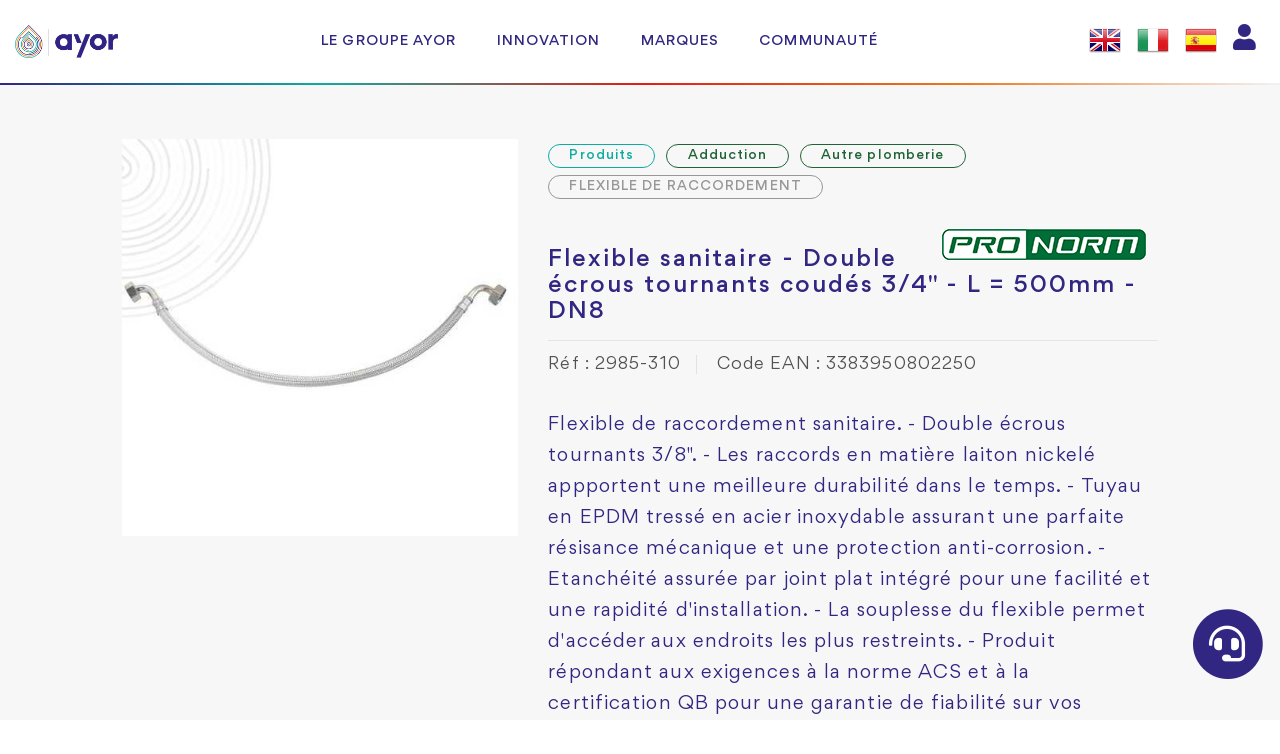

--- FILE ---
content_type: text/html; charset=UTF-8
request_url: https://www.ayor.fr/adduction/autre-plomberie/flexible-de-raccordement/flexible-sanitaire-double-ecrous-tournants-coudes-3-4-l-500mm-dn8-15767.html
body_size: 5241
content:
<!doctype html>
<html lang="fr">
    <head>
        <!-- Required meta tags -->
        <meta charset="utf-8">
        <meta name="viewport" content="width=device-width, initial-scale=1, shrink-to-fit=no">
        <meta name="google-site-verification" content="YV8U66a9q3ZtBSBw77i-wjfRNdwU_Q09xraDrNlOg0o" />
        <meta http-equiv="content-language" content="fr" />
        <script type="application/ld+json">
            {
            "@context": "https://schema.org",
            "@type": "Organization",
            "address": {
            "@type": "PostalAddress",
            "addressLocality": " Paris, France",
            "postalCode": "F-75008",
            "streetAddress": "11 rue de Téhéran"
            },
            "email": "contact@ayor.fr",
            "name": "Groupe AYOR",
            "telephone": "+33553026970"
            }
        </script>
        
                            <!-- Google Tag Manager -->
            <script>(function (w, d, s, l, i) {
                    w[l] = w[l] || [];
                    w[l].push({'gtm.start':
                                new Date().getTime(), event: 'gtm.js'});
                    var f = d.getElementsByTagName(s)[0],
                            j = d.createElement(s), dl = l != 'dataLayer' ? '&l=' + l : '';
                    j.async = true;
                    j.src =
                            'https://www.googletagmanager.com/gtm.js?id=' + i + dl;
                    f.parentNode.insertBefore(j, f);
                })(window, document, 'script', 'dataLayer', 'GTM-M6DWJHW');</script>
            <!-- End Google Tag Manager -->
                <link rel="icon" type="image/png" href="/img/favicon.png" />
                    <link rel="canonical" href="https://www.ayor.fr/adduction/autre-plomberie/flexible-de-raccordement/flexible-sanitaire-double-ecrous-tournants-coudes-3-4-l-500mm-dn8-15767.html" />
                <link rel="stylesheet" href="https://use.fontawesome.com/releases/v5.1.0/css/all.css" integrity="sha384-lKuwvrZot6UHsBSfcMvOkWwlCMgc0TaWr+30HWe3a4ltaBwTZhyTEggF5tJv8tbt" crossorigin="anonymous">
        <link href="https://cdnjs.cloudflare.com/ajax/libs/select2/4.0.6-rc.0/css/select2.min.css" rel="stylesheet" />
        <link rel="stylesheet" href="/build/app.css">
        
                <title>Flexible sanitaire - Double écrous tournants coudés 3/4&quot; - L = 500mm - DN8 - Adduction - ProNorm - Ayor</title>
        <meta name="description" content="Flexible de raccordement sanitaire. - Double écrous tournants 3/8&quot;. - Les raccords en matière laiton nickelé appportent une meilleure durabilité dans le temps."/>    </head>
    <body class="product-show ">
                    <!-- Google Tag Manager (noscript) -->
            <noscript><iframe src="https://www.googletagmanager.com/ns.html?id=GTM-M6DWJHW" height="0" width="0" style="display:none;visibility:hidden"></iframe></noscript>
            <!-- End Google Tag Manager (noscript) -->
                


        <header class="fixed-top">
    <div class="container-fluid">
        <div class="row">
            <div class="col-md-12">
                <nav class="navbar navbar-light navbar-expand-lg">
                    <button class="navbar-toggler" type="button" data-toggle="collapse" data-target="#navbar-content" aria-controls="navbar-content" aria-expanded="false" aria-label="Toggle navigation">
                        <span class="navbar-toggler-icon"></span>
                    </button>
                    <a class="nav-link nav-search d-lg-none" href=""><i class="fas fa-search"></i></a>
                    <div class="collapse navbar-collapse" id="navbar-content">
                        <ul class="navbar-nav">
                            <li class="nav-item">
                                <a class="navbar-brand" href="/"><img class="img-fluid header-logo" src="/img/logo-ayor.png" alt="AYOR"></a>
                            </li>
                        </ul>
                        <ul class="navbar-nav navbar-nav-menu justify-content-center">
                            <li class="nav-item">
                                <a class="nav-link" href="/le-groupe-ayor.html">Le groupe AYOR</a>
                            </li>
                            <li class="nav-item">
                                <a class="nav-link" href="/innovation.html">Innovation</a>
                            </li>
                                                        <li class="nav-item">
                                <a class="nav-link" href="/actualite/vos-besoins-ont-change-nos-marques-evoluent">Marques</a>
                            </li>
                                                        <li class="nav-item">
                                <a class="nav-link" href="/communaute.html">Communauté</a>
                            </li>
                                                                                                                </ul>
                        <ul class="navbar-nav ml-auto navbar-lang">
                                                            <li class="nav-item">
                                    <a class="nav-link" href="/en/"><img src="/img/locale/en.png" alt="English" ></a>
                                </li>
                                <li class="nav-item">
                                    <a class="nav-link" href="/it/"><img src="/img/locale/it.png" alt="Italiano" ></a>
                                </li>
                                <li class="nav-item">
                                    <a class="nav-link" href="/es/"><img src="/img/locale/es.png" alt="Español" ></a>
                                </li>
                                                                                        <li class="nav-item">
                                                                            <a href="/login" class="nav-link" title="Se connecter"><i class="fas fa-user fa-2x"></i></i></a>
                                                                    </li>
                                                    </ul>
                    </div>
                </nav>
                <div class="row product-search" style="display: none;">
                    <div class="col-md-12">
                        <form action="/produits">
                            <div class="typeahead__container">
                                <div class="typeahead__field input-group">
                                    <div class="typeahead__button input-group-prepend">
                                        <button title="Rechercher" class="btn btn-search" type="submit"><i class="typeahead__search-icon fas fa-search"></i></button>
                                    </div>
                                    <input class="js-typeahead form-control" name="q" type="search" autocomplete="off" placeholder="Recherche..." value="">
                                </div>
                            </div>
                            <div class="more-results text-center" style="display: none;">
                                <button class="btn btn-primary" type="submit">Voir + de résultats</button>
                            </div>
                        </form>
                    </div>
                </div>
            </div>
        </div>
    </div>
</header>

            <div class="container-fluid">
        <div class="row bg-light-grey product-main">
            <div class="col-md-4 offset-md-1">
                <div class="zoom-wrapper">
                    <a class="zoom">
                        <img class="img-fluid d-block m-auto" src="/upload/images/products/2985-310/2985-310-thumb.jpg" alt="Flexible sanitaire - Double écrous tournants coudés 3/4&quot; - L = 500mm - DN8" >
                                            </a>
                </div>
            </div>
            <div class="col-md-6">
                <ul class="list-inline family-tree">
                    <li class="list-inline-item">
                        <a href="/produits" class="badge">Produits</a>
                    </li>
                                            <li class="list-inline-item">
                            <a href="/produits/adduction" class="badge" style="color: #1f6336; border-color: #1f6336;">Adduction</a>
                        </li>
                                            <li class="list-inline-item">
                            <a href="/produits/adduction/autre-plomberie" class="badge" style="color: #1f6336; border-color: #1f6336;">Autre plomberie</a>
                        </li>
                                            <li class="list-inline-item">
                            <a href="/produits/adduction/autre-plomberie/flexible-de-raccordement" class="badge" >FLEXIBLE DE RACCORDEMENT</a>
                        </li>
                                    </ul>
                                    <img class="img-fluid brand-img" src="/upload/images/brands/logo-pronorm01.png" alt="ProNorm" >
                                <h1>Flexible sanitaire - Double écrous tournants coudés 3/4" - L = 500mm - DN8</h1>
                <ul class="list-inline product-more">
                                            <li class="list-inline-item">
                            Réf : 2985-310
                        </li>
                                                                <li class="list-inline-item">
                            Code EAN : 3383950802250
                        </li>
                                    </ul>
                <div class="product-content">
                    Flexible de raccordement sanitaire. - Double écrous tournants 3/8". - Les raccords en matière laiton nickelé appportent une meilleure durabilité dans le temps. - Tuyau en EPDM tressé en acier inoxydable assurant une parfaite résisance mécanique et une protection anti-corrosion. - Etanchéité assurée par joint plat intégré pour une facilité et une rapidité d'installation. - La souplesse du flexible permet d'accéder aux endroits les plus restreints. - Produit répondant aux exigences à la norme ACS et à la certification QB pour une garantie de fiabilité sur vos installations sanitaires.  
                </div>
                <div class="product-actions">
                                            <a class="btn btn-document" href="https://www.ayor.fr/upload/medias/Large/Document/Fiches references automatises/FT_auto_PRO/Somatherm_2985-310.pdf" target="_blank"><i class="far fa-copy"></i> Fiche produit & références</a>
                                    </div>
            </div>
        </div>
                <div class="row product-contact">
            <div class="col-md-8 offset-md-2">
                <h2 class="text-center"><small>Intéressé </small> par ce produit ?</h2>
                <div class="card-deck card-deck-contact">
                    <div class="card">
                        <img class="card-img" src="/img/product/photo_contact.jpg" alt="Nous contacter">
                        <div class="card-img-overlay d-flex flex-column justify-content-center align-items-center">
                            <h3 class="card-title text-center"><small>Nous </small>Contacter</h3>
                            <p class="card-text"><a href="/nous-contacter.html" class="btn btn-secondary btn-contact"><i class="far fa-envelope"></i> Contact</a></p>
                        </div>
                    </div>
                    <div class="card">
                        <img class="card-img" src="/img/product/photo_distrib.jpg" alt="Je suis distributeur">
                        <div class="card-img-overlay d-flex flex-column justify-content-center align-items-center">
                            <h3 class="card-title text-center"><small>Je suis </small>Distributeur</h3>
                            <p class="card-text"><a href="/nous-contacter.html" class="btn btn-secondary btn-contact"><i class="fas fa-box"></i> Commander</a></p>
                        </div>
                    </div>
                </div>
            </div>
        </div>
    </div>

    <script type="application/ld+json">
    {
    "@context": "http://schema.org/",
    "@type": "Product",
        "name": "Flexible sanitaire - Double écrous tournants coudés 3/4&quot; - L = 500mm - DN8",
        "image": [
            "https://www.ayor.fr/upload/images/products/2985-310/2985-310-thumb.jpg"
        ],
        "description": "Flexible de raccordement sanitaire. - Double écrous tournants 3/8". - Les raccords en matière laiton nickelé appportent une meilleure durabilité dans le temps. - Tuyau en EPDM tressé en acier inoxydable assurant une parfaite résisance mécanique et une protection anti-corrosion. - Etanchéité assurée par joint plat intégré pour une facilité et une rapidité d'installation. - La souplesse du flexible permet d'accéder aux endroits les plus restreints. - Produit répondant aux exigences à la norme ACS et à la certification QB pour une garantie de fiabilité sur vos installations sanitaires. ",
        "url" : "https://www.ayor.fr/adduction/autre-plomberie/flexible-de-raccordement/flexible-sanitaire-double-ecrous-tournants-coudes-3-4-l-500mm-dn8-15767.html",
        "productID": "sku:2985-310",
        "gtin13": "3383950802250",
        "sku": "2985-310",
        "brand": {
            "@type": "Thing",
            "name": "Somatherm"
        },
    /*"aggregateRating": {
        "@type": "AggregateRating",
        "ratingValue": "5",
        "reviewCount": "1"
    },
    "review": {
        
    },*/
    "offers": {
        "@type": "Offer",
            "priceCurrency": "EUR",
            "price": "0.00",
            "priceValidUntil" : "2027-02-02",
            "url" : "https://www.ayor.fr/adduction/autre-plomberie/flexible-de-raccordement/flexible-sanitaire-double-ecrous-tournants-coudes-3-4-l-500mm-dn8-15767.html",

            "availability": "http://schema.org/InStock",
            "seller": {
                "@type": "Organization",
                "name": "Ayor"
            }
        }
    }
</script>
        <a href="#" class="card-contact-headset" title="Une question ?">
    <span class="fa-stack fa-2x">
        <i class="fas fa-circle fa-stack-2x"></i>
        <i class="fas fa-headset fa-stack-1x"></i>
    </span>
</a>
<div class="card card-contact" style="display: none;">
    <a href="#" class="card-contact-close"><i class="far fa-times-circle"></i></a>
    <div class="card-body card-contact-intro">
        <p class="card-title text-center">Une question ?</p>
        <p class="card-text text-center">Un conseiller est disponible<br> pour vous répondre en direct.</p>
        <ul class="list-unstyled text-center">
            <li><button class="btn btn-card-contact btn-card-contact-phone">Par téléphone</button></li>
            <li><a href="/nous-contacter.html" class="btn btn-card-contact">Par e-mail</a></li>
        </ul>
    </div>
    <div class="card-body card-contact-phone" style="display: none;">
        <p class="card-title text-center">Oui, rappelez-moi !</p>
        <p class="card-text text-center">Du lundi au vendredi, de 07h30 à 17h30 nous vous rappelons !<br>Indiquez votre nom et le N° de téléphone sur lequel vous voulez être rappelé.</p>
        <form name="contact_all_pages" method="post">

<div id="contact_all_pages"><div class="form-group "><label class="required" for="contact_all_pages_type">Je suis</label><select id="contact_all_pages_type" name="contact_all_pages[type]" placeholder="Je suis" class="form-control"><option value="page.contact_all_pages.by_phone.form.iam.values.private">Particulier</option><option value="page.contact_all_pages.by_phone.form.iam.values.installer">Installateur</option><option value="page.contact_all_pages.by_phone.form.iam.values.distributor">Distributeur</option></select></div><div class="form-group "><label for="contact_all_pages_name" class="required">Nom</label><input type="text" id="contact_all_pages_name" name="contact_all_pages[name]" required="required" placeholder="Nom" class="form-control" /></div><div class="form-group "><label for="contact_all_pages_zipcode" class="required">Code Postal</label><input type="tel" id="contact_all_pages_zipcode" name="contact_all_pages[zipcode]" required="required" placeholder="Code Postal" class="form-control" /></div><div class="form-group "><label for="contact_all_pages_phone" class="required">Téléphone</label><input type="tel" id="contact_all_pages_phone" name="contact_all_pages[phone]" required="required" placeholder="Téléphone" class="form-control" /></div><div class="form-group "><label class="required" for="contact_all_pages_callme">Me rappeler</label><select id="contact_all_pages_callme" name="contact_all_pages[callme]" placeholder="Me rappeler" class="form-control"><option value="page.contact_all_pages.by_phone.form.callme.values.soon">Dès que possible</option><option value="page.contact_all_pages.by_phone.form.callme.values.morning1">Entre 07h30 et 10h00</option><option value="page.contact_all_pages.by_phone.form.callme.values.morning2">Entre 10h00 et 12h00</option><option value="page.contact_all_pages.by_phone.form.callme.values.noon">Entre 12h00 et 14h00</option><option value="page.contact_all_pages.by_phone.form.callme.values.afternoon1">Entre 14h00 et 16h00</option><option value="page.contact_all_pages.by_phone.form.callme.values.afternoon2">Entre 16h00 et 17h30</option></select></div><div class="form-group "><label for="contact_all_pages_recaptcha" class="required">Captcha</label><script src="https://www.google.com/recaptcha/api.js?hl=fr" defer async></script><div class="g-recaptcha" data-theme="light" data-size="compact" data-type="image" data-sitekey="6LeQlHIUAAAAAAz239FKxbdAybh12BY39t2ZfcAX"></div><noscript><div style="width: 302px; height: 352px;"><div style="width: 302px; height: 352px; position: relative;"><div style="width: 302px; height: 352px; position: absolute;"><iframe src="https://www.google.com/recaptcha/api/fallback?k=6LeQlHIUAAAAAAz239FKxbdAybh12BY39t2ZfcAX"
                  style="width: 302px; height:352px; border-style: none; overflow: hidden;"
              ></iframe></div><div style="width: 250px; height: 80px; position: absolute; border-style: none; bottom: 21px; left: 25px; margin: 0; padding: 0; right: 25px;"><textarea id="g-recaptcha-response" name="g-recaptcha-response"
                    class="g-recaptcha-response"
                    style="width: 250px; height: 80px; border: 1px solid #c1c1c1; margin: 0; padding: 0; resize: none;"
              ></textarea></div></div></div></noscript></div><input type="hidden" id="contact_all_pages__token" name="contact_all_pages[_token]" value="SOQ3T_zBAcQQTEapYGQgFNnK1Tzw9hXJv2XyR5-VdMQ" /></div>

<div class="text-center">
    <button id="btn-contact" type="submit" class="btn btn-card-contact">Envoyer</button>
</div>

</form>
    </div>
</div>
        <footer>
    <div class="container-fluid">
        <div class="row footer-brands">
            <div class="col-12">
                <div class="row align-items-center justify-content-center" style="padding-top: 30px; padding-bottom: 30px;">
    <div class="col-md-1" style="padding: 30px; text-align: center;">
        <img style="max-width: 75px;" class="img-fluid" src="/img/2026/pronorm-by-ayor_logo.png" alt="Pronorm by Ayor" >
    </div>
    <div class="col-md-1" style="padding: 30px; text-align: center;">
        <img style="max-width: 75px;" class="img-fluid" src="/img/2026/fixo-by-ayor_logo.png" alt="Fixo by Ayor" >
    </div>
    <div class="col-md-1" style="padding: 30px; text-align: center;">
        <img style="max-width: 75px;" class="img-fluid" src="/img/2026/somatherm-by-ayor_logo.png" alt="Somatherm by Ayor" >
    </div>
    <div class="col-md-1" style="padding: 30px; text-align: center;">
        <img style="max-width: 75px;" class="img-fluid" src="/img/2026/somatherm_logo.png" alt="Somatherm" >
    </div>
    <div class="col-md-1" style="padding: 30px; text-align: center;">
        <img style="max-width: 75px;" class="img-fluid" src="/img/2026/merkur-by-ayor_logo.png" alt="Merkur by Ayor" >
    </div>
    <div class="col-md-1" style="padding: 30px; text-align: center;">
        <img style="max-width: 75px;" class="img-fluid" src="/img/2026/rolf-by-ayor_logo.png" alt="Rolf by Ayor" >
    </div>
    <div class="col-md-1" style="padding: 30px; text-align: center;">
        <img style="max-width: 75px;" class="img-fluid" src="/img/2026/elmer-by-ayor_logo.png" alt="Elmer by Ayor" >
    </div>
    <div class="col-md-1" style="padding: 30px; text-align: center;">
        <img style="max-width: 75px;" class="img-fluid" src="/img/2026/ondee-ayor_logo.png" alt="Ondée" >
    </div>
</div>
            </div>
        </div>
        <div class="row bg-grey">
                        <div class="col-md-4">
                <h2>A propos d'AYOR</h2>
                    <ul>
	<li><a href="/le-groupe-ayor.html">Le groupe AYOR</a></li>
	<li><a href="/carriere.html">Votre carri&egrave;re&nbsp;chez AYOR</a></li>
<li><a href="https://www.ayor.fr/upload/documents/communication/Rapport_Ayor_RSE_2024.pdf">Rapport RSE 2024</a></li>
</ul>

            </div>
            <div class="col-md-4">
                <h2>Distributeurs</h2>
                    <ul>
	<li><a href="/nous-contacter.html">Contactez-nous</a></li>
</ul>

<ul>
	<li><a href="/upload/documents/catalogue/Brochure_Sanitaire.pdf">Brochure Sanitaire</a></li>
</ul>
<ul>
	<li><a href="/upload/documents/catalogue/Catalogue_AYOR.pdf">Catalogue AYOR</a></li>
</ul>

            </div>
            <div class="col-md-4">
                <h2>Aide</h2>
                    <ul>
	<li><a href="/nous-contacter.html">Nous contacter</a></li>
	<li><a href="https://www.ayor.fr/ayor-bathroom/sav" target="_blank">SAV Ayor Bathroom</a></li>
</ul>

            </div>
        </div>
        <div class="row align-items-center bg-light-grey footer-last">
            <div class="col-md-4">
                <img class="img-fluid footer-logo" src="/img/logo-ayor.png" alt="Ayor" > 2018 AYOR
            </div>
            <div class="col-md-4 text-center">
                <a href="/mentions-legales.html">Mentions légales</a>            </div>
            <div class="col-md-4 text-right">
                <ul class="list-inline">
                    <li class="list-inline-item"><a href="https://www.facebook.com/groupeayor/" target="_blank"><img class="img-fluid" src="/img/facebook.png" alt="Facebook" ></a></li>
                    <li class="list-inline-item"><a href="https://www.linkedin.com/company/groupeayor/" target="_blank"><img class="img-fluid" src="/img/linkedin.png" alt="Pinterest" ></a></li>
                                    </ul>
            </div>
        </div>
    </div>
</footer>
        <script src="/build/app.js"></script>
        
            </body>
</html>

--- FILE ---
content_type: text/html; charset=utf-8
request_url: https://www.google.com/recaptcha/api2/anchor?ar=1&k=6LeQlHIUAAAAAAz239FKxbdAybh12BY39t2ZfcAX&co=aHR0cHM6Ly93d3cuYXlvci5mcjo0NDM.&hl=fr&type=image&v=N67nZn4AqZkNcbeMu4prBgzg&theme=light&size=compact&anchor-ms=20000&execute-ms=30000&cb=itstx2ctyitn
body_size: 49422
content:
<!DOCTYPE HTML><html dir="ltr" lang="fr"><head><meta http-equiv="Content-Type" content="text/html; charset=UTF-8">
<meta http-equiv="X-UA-Compatible" content="IE=edge">
<title>reCAPTCHA</title>
<style type="text/css">
/* cyrillic-ext */
@font-face {
  font-family: 'Roboto';
  font-style: normal;
  font-weight: 400;
  font-stretch: 100%;
  src: url(//fonts.gstatic.com/s/roboto/v48/KFO7CnqEu92Fr1ME7kSn66aGLdTylUAMa3GUBHMdazTgWw.woff2) format('woff2');
  unicode-range: U+0460-052F, U+1C80-1C8A, U+20B4, U+2DE0-2DFF, U+A640-A69F, U+FE2E-FE2F;
}
/* cyrillic */
@font-face {
  font-family: 'Roboto';
  font-style: normal;
  font-weight: 400;
  font-stretch: 100%;
  src: url(//fonts.gstatic.com/s/roboto/v48/KFO7CnqEu92Fr1ME7kSn66aGLdTylUAMa3iUBHMdazTgWw.woff2) format('woff2');
  unicode-range: U+0301, U+0400-045F, U+0490-0491, U+04B0-04B1, U+2116;
}
/* greek-ext */
@font-face {
  font-family: 'Roboto';
  font-style: normal;
  font-weight: 400;
  font-stretch: 100%;
  src: url(//fonts.gstatic.com/s/roboto/v48/KFO7CnqEu92Fr1ME7kSn66aGLdTylUAMa3CUBHMdazTgWw.woff2) format('woff2');
  unicode-range: U+1F00-1FFF;
}
/* greek */
@font-face {
  font-family: 'Roboto';
  font-style: normal;
  font-weight: 400;
  font-stretch: 100%;
  src: url(//fonts.gstatic.com/s/roboto/v48/KFO7CnqEu92Fr1ME7kSn66aGLdTylUAMa3-UBHMdazTgWw.woff2) format('woff2');
  unicode-range: U+0370-0377, U+037A-037F, U+0384-038A, U+038C, U+038E-03A1, U+03A3-03FF;
}
/* math */
@font-face {
  font-family: 'Roboto';
  font-style: normal;
  font-weight: 400;
  font-stretch: 100%;
  src: url(//fonts.gstatic.com/s/roboto/v48/KFO7CnqEu92Fr1ME7kSn66aGLdTylUAMawCUBHMdazTgWw.woff2) format('woff2');
  unicode-range: U+0302-0303, U+0305, U+0307-0308, U+0310, U+0312, U+0315, U+031A, U+0326-0327, U+032C, U+032F-0330, U+0332-0333, U+0338, U+033A, U+0346, U+034D, U+0391-03A1, U+03A3-03A9, U+03B1-03C9, U+03D1, U+03D5-03D6, U+03F0-03F1, U+03F4-03F5, U+2016-2017, U+2034-2038, U+203C, U+2040, U+2043, U+2047, U+2050, U+2057, U+205F, U+2070-2071, U+2074-208E, U+2090-209C, U+20D0-20DC, U+20E1, U+20E5-20EF, U+2100-2112, U+2114-2115, U+2117-2121, U+2123-214F, U+2190, U+2192, U+2194-21AE, U+21B0-21E5, U+21F1-21F2, U+21F4-2211, U+2213-2214, U+2216-22FF, U+2308-230B, U+2310, U+2319, U+231C-2321, U+2336-237A, U+237C, U+2395, U+239B-23B7, U+23D0, U+23DC-23E1, U+2474-2475, U+25AF, U+25B3, U+25B7, U+25BD, U+25C1, U+25CA, U+25CC, U+25FB, U+266D-266F, U+27C0-27FF, U+2900-2AFF, U+2B0E-2B11, U+2B30-2B4C, U+2BFE, U+3030, U+FF5B, U+FF5D, U+1D400-1D7FF, U+1EE00-1EEFF;
}
/* symbols */
@font-face {
  font-family: 'Roboto';
  font-style: normal;
  font-weight: 400;
  font-stretch: 100%;
  src: url(//fonts.gstatic.com/s/roboto/v48/KFO7CnqEu92Fr1ME7kSn66aGLdTylUAMaxKUBHMdazTgWw.woff2) format('woff2');
  unicode-range: U+0001-000C, U+000E-001F, U+007F-009F, U+20DD-20E0, U+20E2-20E4, U+2150-218F, U+2190, U+2192, U+2194-2199, U+21AF, U+21E6-21F0, U+21F3, U+2218-2219, U+2299, U+22C4-22C6, U+2300-243F, U+2440-244A, U+2460-24FF, U+25A0-27BF, U+2800-28FF, U+2921-2922, U+2981, U+29BF, U+29EB, U+2B00-2BFF, U+4DC0-4DFF, U+FFF9-FFFB, U+10140-1018E, U+10190-1019C, U+101A0, U+101D0-101FD, U+102E0-102FB, U+10E60-10E7E, U+1D2C0-1D2D3, U+1D2E0-1D37F, U+1F000-1F0FF, U+1F100-1F1AD, U+1F1E6-1F1FF, U+1F30D-1F30F, U+1F315, U+1F31C, U+1F31E, U+1F320-1F32C, U+1F336, U+1F378, U+1F37D, U+1F382, U+1F393-1F39F, U+1F3A7-1F3A8, U+1F3AC-1F3AF, U+1F3C2, U+1F3C4-1F3C6, U+1F3CA-1F3CE, U+1F3D4-1F3E0, U+1F3ED, U+1F3F1-1F3F3, U+1F3F5-1F3F7, U+1F408, U+1F415, U+1F41F, U+1F426, U+1F43F, U+1F441-1F442, U+1F444, U+1F446-1F449, U+1F44C-1F44E, U+1F453, U+1F46A, U+1F47D, U+1F4A3, U+1F4B0, U+1F4B3, U+1F4B9, U+1F4BB, U+1F4BF, U+1F4C8-1F4CB, U+1F4D6, U+1F4DA, U+1F4DF, U+1F4E3-1F4E6, U+1F4EA-1F4ED, U+1F4F7, U+1F4F9-1F4FB, U+1F4FD-1F4FE, U+1F503, U+1F507-1F50B, U+1F50D, U+1F512-1F513, U+1F53E-1F54A, U+1F54F-1F5FA, U+1F610, U+1F650-1F67F, U+1F687, U+1F68D, U+1F691, U+1F694, U+1F698, U+1F6AD, U+1F6B2, U+1F6B9-1F6BA, U+1F6BC, U+1F6C6-1F6CF, U+1F6D3-1F6D7, U+1F6E0-1F6EA, U+1F6F0-1F6F3, U+1F6F7-1F6FC, U+1F700-1F7FF, U+1F800-1F80B, U+1F810-1F847, U+1F850-1F859, U+1F860-1F887, U+1F890-1F8AD, U+1F8B0-1F8BB, U+1F8C0-1F8C1, U+1F900-1F90B, U+1F93B, U+1F946, U+1F984, U+1F996, U+1F9E9, U+1FA00-1FA6F, U+1FA70-1FA7C, U+1FA80-1FA89, U+1FA8F-1FAC6, U+1FACE-1FADC, U+1FADF-1FAE9, U+1FAF0-1FAF8, U+1FB00-1FBFF;
}
/* vietnamese */
@font-face {
  font-family: 'Roboto';
  font-style: normal;
  font-weight: 400;
  font-stretch: 100%;
  src: url(//fonts.gstatic.com/s/roboto/v48/KFO7CnqEu92Fr1ME7kSn66aGLdTylUAMa3OUBHMdazTgWw.woff2) format('woff2');
  unicode-range: U+0102-0103, U+0110-0111, U+0128-0129, U+0168-0169, U+01A0-01A1, U+01AF-01B0, U+0300-0301, U+0303-0304, U+0308-0309, U+0323, U+0329, U+1EA0-1EF9, U+20AB;
}
/* latin-ext */
@font-face {
  font-family: 'Roboto';
  font-style: normal;
  font-weight: 400;
  font-stretch: 100%;
  src: url(//fonts.gstatic.com/s/roboto/v48/KFO7CnqEu92Fr1ME7kSn66aGLdTylUAMa3KUBHMdazTgWw.woff2) format('woff2');
  unicode-range: U+0100-02BA, U+02BD-02C5, U+02C7-02CC, U+02CE-02D7, U+02DD-02FF, U+0304, U+0308, U+0329, U+1D00-1DBF, U+1E00-1E9F, U+1EF2-1EFF, U+2020, U+20A0-20AB, U+20AD-20C0, U+2113, U+2C60-2C7F, U+A720-A7FF;
}
/* latin */
@font-face {
  font-family: 'Roboto';
  font-style: normal;
  font-weight: 400;
  font-stretch: 100%;
  src: url(//fonts.gstatic.com/s/roboto/v48/KFO7CnqEu92Fr1ME7kSn66aGLdTylUAMa3yUBHMdazQ.woff2) format('woff2');
  unicode-range: U+0000-00FF, U+0131, U+0152-0153, U+02BB-02BC, U+02C6, U+02DA, U+02DC, U+0304, U+0308, U+0329, U+2000-206F, U+20AC, U+2122, U+2191, U+2193, U+2212, U+2215, U+FEFF, U+FFFD;
}
/* cyrillic-ext */
@font-face {
  font-family: 'Roboto';
  font-style: normal;
  font-weight: 500;
  font-stretch: 100%;
  src: url(//fonts.gstatic.com/s/roboto/v48/KFO7CnqEu92Fr1ME7kSn66aGLdTylUAMa3GUBHMdazTgWw.woff2) format('woff2');
  unicode-range: U+0460-052F, U+1C80-1C8A, U+20B4, U+2DE0-2DFF, U+A640-A69F, U+FE2E-FE2F;
}
/* cyrillic */
@font-face {
  font-family: 'Roboto';
  font-style: normal;
  font-weight: 500;
  font-stretch: 100%;
  src: url(//fonts.gstatic.com/s/roboto/v48/KFO7CnqEu92Fr1ME7kSn66aGLdTylUAMa3iUBHMdazTgWw.woff2) format('woff2');
  unicode-range: U+0301, U+0400-045F, U+0490-0491, U+04B0-04B1, U+2116;
}
/* greek-ext */
@font-face {
  font-family: 'Roboto';
  font-style: normal;
  font-weight: 500;
  font-stretch: 100%;
  src: url(//fonts.gstatic.com/s/roboto/v48/KFO7CnqEu92Fr1ME7kSn66aGLdTylUAMa3CUBHMdazTgWw.woff2) format('woff2');
  unicode-range: U+1F00-1FFF;
}
/* greek */
@font-face {
  font-family: 'Roboto';
  font-style: normal;
  font-weight: 500;
  font-stretch: 100%;
  src: url(//fonts.gstatic.com/s/roboto/v48/KFO7CnqEu92Fr1ME7kSn66aGLdTylUAMa3-UBHMdazTgWw.woff2) format('woff2');
  unicode-range: U+0370-0377, U+037A-037F, U+0384-038A, U+038C, U+038E-03A1, U+03A3-03FF;
}
/* math */
@font-face {
  font-family: 'Roboto';
  font-style: normal;
  font-weight: 500;
  font-stretch: 100%;
  src: url(//fonts.gstatic.com/s/roboto/v48/KFO7CnqEu92Fr1ME7kSn66aGLdTylUAMawCUBHMdazTgWw.woff2) format('woff2');
  unicode-range: U+0302-0303, U+0305, U+0307-0308, U+0310, U+0312, U+0315, U+031A, U+0326-0327, U+032C, U+032F-0330, U+0332-0333, U+0338, U+033A, U+0346, U+034D, U+0391-03A1, U+03A3-03A9, U+03B1-03C9, U+03D1, U+03D5-03D6, U+03F0-03F1, U+03F4-03F5, U+2016-2017, U+2034-2038, U+203C, U+2040, U+2043, U+2047, U+2050, U+2057, U+205F, U+2070-2071, U+2074-208E, U+2090-209C, U+20D0-20DC, U+20E1, U+20E5-20EF, U+2100-2112, U+2114-2115, U+2117-2121, U+2123-214F, U+2190, U+2192, U+2194-21AE, U+21B0-21E5, U+21F1-21F2, U+21F4-2211, U+2213-2214, U+2216-22FF, U+2308-230B, U+2310, U+2319, U+231C-2321, U+2336-237A, U+237C, U+2395, U+239B-23B7, U+23D0, U+23DC-23E1, U+2474-2475, U+25AF, U+25B3, U+25B7, U+25BD, U+25C1, U+25CA, U+25CC, U+25FB, U+266D-266F, U+27C0-27FF, U+2900-2AFF, U+2B0E-2B11, U+2B30-2B4C, U+2BFE, U+3030, U+FF5B, U+FF5D, U+1D400-1D7FF, U+1EE00-1EEFF;
}
/* symbols */
@font-face {
  font-family: 'Roboto';
  font-style: normal;
  font-weight: 500;
  font-stretch: 100%;
  src: url(//fonts.gstatic.com/s/roboto/v48/KFO7CnqEu92Fr1ME7kSn66aGLdTylUAMaxKUBHMdazTgWw.woff2) format('woff2');
  unicode-range: U+0001-000C, U+000E-001F, U+007F-009F, U+20DD-20E0, U+20E2-20E4, U+2150-218F, U+2190, U+2192, U+2194-2199, U+21AF, U+21E6-21F0, U+21F3, U+2218-2219, U+2299, U+22C4-22C6, U+2300-243F, U+2440-244A, U+2460-24FF, U+25A0-27BF, U+2800-28FF, U+2921-2922, U+2981, U+29BF, U+29EB, U+2B00-2BFF, U+4DC0-4DFF, U+FFF9-FFFB, U+10140-1018E, U+10190-1019C, U+101A0, U+101D0-101FD, U+102E0-102FB, U+10E60-10E7E, U+1D2C0-1D2D3, U+1D2E0-1D37F, U+1F000-1F0FF, U+1F100-1F1AD, U+1F1E6-1F1FF, U+1F30D-1F30F, U+1F315, U+1F31C, U+1F31E, U+1F320-1F32C, U+1F336, U+1F378, U+1F37D, U+1F382, U+1F393-1F39F, U+1F3A7-1F3A8, U+1F3AC-1F3AF, U+1F3C2, U+1F3C4-1F3C6, U+1F3CA-1F3CE, U+1F3D4-1F3E0, U+1F3ED, U+1F3F1-1F3F3, U+1F3F5-1F3F7, U+1F408, U+1F415, U+1F41F, U+1F426, U+1F43F, U+1F441-1F442, U+1F444, U+1F446-1F449, U+1F44C-1F44E, U+1F453, U+1F46A, U+1F47D, U+1F4A3, U+1F4B0, U+1F4B3, U+1F4B9, U+1F4BB, U+1F4BF, U+1F4C8-1F4CB, U+1F4D6, U+1F4DA, U+1F4DF, U+1F4E3-1F4E6, U+1F4EA-1F4ED, U+1F4F7, U+1F4F9-1F4FB, U+1F4FD-1F4FE, U+1F503, U+1F507-1F50B, U+1F50D, U+1F512-1F513, U+1F53E-1F54A, U+1F54F-1F5FA, U+1F610, U+1F650-1F67F, U+1F687, U+1F68D, U+1F691, U+1F694, U+1F698, U+1F6AD, U+1F6B2, U+1F6B9-1F6BA, U+1F6BC, U+1F6C6-1F6CF, U+1F6D3-1F6D7, U+1F6E0-1F6EA, U+1F6F0-1F6F3, U+1F6F7-1F6FC, U+1F700-1F7FF, U+1F800-1F80B, U+1F810-1F847, U+1F850-1F859, U+1F860-1F887, U+1F890-1F8AD, U+1F8B0-1F8BB, U+1F8C0-1F8C1, U+1F900-1F90B, U+1F93B, U+1F946, U+1F984, U+1F996, U+1F9E9, U+1FA00-1FA6F, U+1FA70-1FA7C, U+1FA80-1FA89, U+1FA8F-1FAC6, U+1FACE-1FADC, U+1FADF-1FAE9, U+1FAF0-1FAF8, U+1FB00-1FBFF;
}
/* vietnamese */
@font-face {
  font-family: 'Roboto';
  font-style: normal;
  font-weight: 500;
  font-stretch: 100%;
  src: url(//fonts.gstatic.com/s/roboto/v48/KFO7CnqEu92Fr1ME7kSn66aGLdTylUAMa3OUBHMdazTgWw.woff2) format('woff2');
  unicode-range: U+0102-0103, U+0110-0111, U+0128-0129, U+0168-0169, U+01A0-01A1, U+01AF-01B0, U+0300-0301, U+0303-0304, U+0308-0309, U+0323, U+0329, U+1EA0-1EF9, U+20AB;
}
/* latin-ext */
@font-face {
  font-family: 'Roboto';
  font-style: normal;
  font-weight: 500;
  font-stretch: 100%;
  src: url(//fonts.gstatic.com/s/roboto/v48/KFO7CnqEu92Fr1ME7kSn66aGLdTylUAMa3KUBHMdazTgWw.woff2) format('woff2');
  unicode-range: U+0100-02BA, U+02BD-02C5, U+02C7-02CC, U+02CE-02D7, U+02DD-02FF, U+0304, U+0308, U+0329, U+1D00-1DBF, U+1E00-1E9F, U+1EF2-1EFF, U+2020, U+20A0-20AB, U+20AD-20C0, U+2113, U+2C60-2C7F, U+A720-A7FF;
}
/* latin */
@font-face {
  font-family: 'Roboto';
  font-style: normal;
  font-weight: 500;
  font-stretch: 100%;
  src: url(//fonts.gstatic.com/s/roboto/v48/KFO7CnqEu92Fr1ME7kSn66aGLdTylUAMa3yUBHMdazQ.woff2) format('woff2');
  unicode-range: U+0000-00FF, U+0131, U+0152-0153, U+02BB-02BC, U+02C6, U+02DA, U+02DC, U+0304, U+0308, U+0329, U+2000-206F, U+20AC, U+2122, U+2191, U+2193, U+2212, U+2215, U+FEFF, U+FFFD;
}
/* cyrillic-ext */
@font-face {
  font-family: 'Roboto';
  font-style: normal;
  font-weight: 900;
  font-stretch: 100%;
  src: url(//fonts.gstatic.com/s/roboto/v48/KFO7CnqEu92Fr1ME7kSn66aGLdTylUAMa3GUBHMdazTgWw.woff2) format('woff2');
  unicode-range: U+0460-052F, U+1C80-1C8A, U+20B4, U+2DE0-2DFF, U+A640-A69F, U+FE2E-FE2F;
}
/* cyrillic */
@font-face {
  font-family: 'Roboto';
  font-style: normal;
  font-weight: 900;
  font-stretch: 100%;
  src: url(//fonts.gstatic.com/s/roboto/v48/KFO7CnqEu92Fr1ME7kSn66aGLdTylUAMa3iUBHMdazTgWw.woff2) format('woff2');
  unicode-range: U+0301, U+0400-045F, U+0490-0491, U+04B0-04B1, U+2116;
}
/* greek-ext */
@font-face {
  font-family: 'Roboto';
  font-style: normal;
  font-weight: 900;
  font-stretch: 100%;
  src: url(//fonts.gstatic.com/s/roboto/v48/KFO7CnqEu92Fr1ME7kSn66aGLdTylUAMa3CUBHMdazTgWw.woff2) format('woff2');
  unicode-range: U+1F00-1FFF;
}
/* greek */
@font-face {
  font-family: 'Roboto';
  font-style: normal;
  font-weight: 900;
  font-stretch: 100%;
  src: url(//fonts.gstatic.com/s/roboto/v48/KFO7CnqEu92Fr1ME7kSn66aGLdTylUAMa3-UBHMdazTgWw.woff2) format('woff2');
  unicode-range: U+0370-0377, U+037A-037F, U+0384-038A, U+038C, U+038E-03A1, U+03A3-03FF;
}
/* math */
@font-face {
  font-family: 'Roboto';
  font-style: normal;
  font-weight: 900;
  font-stretch: 100%;
  src: url(//fonts.gstatic.com/s/roboto/v48/KFO7CnqEu92Fr1ME7kSn66aGLdTylUAMawCUBHMdazTgWw.woff2) format('woff2');
  unicode-range: U+0302-0303, U+0305, U+0307-0308, U+0310, U+0312, U+0315, U+031A, U+0326-0327, U+032C, U+032F-0330, U+0332-0333, U+0338, U+033A, U+0346, U+034D, U+0391-03A1, U+03A3-03A9, U+03B1-03C9, U+03D1, U+03D5-03D6, U+03F0-03F1, U+03F4-03F5, U+2016-2017, U+2034-2038, U+203C, U+2040, U+2043, U+2047, U+2050, U+2057, U+205F, U+2070-2071, U+2074-208E, U+2090-209C, U+20D0-20DC, U+20E1, U+20E5-20EF, U+2100-2112, U+2114-2115, U+2117-2121, U+2123-214F, U+2190, U+2192, U+2194-21AE, U+21B0-21E5, U+21F1-21F2, U+21F4-2211, U+2213-2214, U+2216-22FF, U+2308-230B, U+2310, U+2319, U+231C-2321, U+2336-237A, U+237C, U+2395, U+239B-23B7, U+23D0, U+23DC-23E1, U+2474-2475, U+25AF, U+25B3, U+25B7, U+25BD, U+25C1, U+25CA, U+25CC, U+25FB, U+266D-266F, U+27C0-27FF, U+2900-2AFF, U+2B0E-2B11, U+2B30-2B4C, U+2BFE, U+3030, U+FF5B, U+FF5D, U+1D400-1D7FF, U+1EE00-1EEFF;
}
/* symbols */
@font-face {
  font-family: 'Roboto';
  font-style: normal;
  font-weight: 900;
  font-stretch: 100%;
  src: url(//fonts.gstatic.com/s/roboto/v48/KFO7CnqEu92Fr1ME7kSn66aGLdTylUAMaxKUBHMdazTgWw.woff2) format('woff2');
  unicode-range: U+0001-000C, U+000E-001F, U+007F-009F, U+20DD-20E0, U+20E2-20E4, U+2150-218F, U+2190, U+2192, U+2194-2199, U+21AF, U+21E6-21F0, U+21F3, U+2218-2219, U+2299, U+22C4-22C6, U+2300-243F, U+2440-244A, U+2460-24FF, U+25A0-27BF, U+2800-28FF, U+2921-2922, U+2981, U+29BF, U+29EB, U+2B00-2BFF, U+4DC0-4DFF, U+FFF9-FFFB, U+10140-1018E, U+10190-1019C, U+101A0, U+101D0-101FD, U+102E0-102FB, U+10E60-10E7E, U+1D2C0-1D2D3, U+1D2E0-1D37F, U+1F000-1F0FF, U+1F100-1F1AD, U+1F1E6-1F1FF, U+1F30D-1F30F, U+1F315, U+1F31C, U+1F31E, U+1F320-1F32C, U+1F336, U+1F378, U+1F37D, U+1F382, U+1F393-1F39F, U+1F3A7-1F3A8, U+1F3AC-1F3AF, U+1F3C2, U+1F3C4-1F3C6, U+1F3CA-1F3CE, U+1F3D4-1F3E0, U+1F3ED, U+1F3F1-1F3F3, U+1F3F5-1F3F7, U+1F408, U+1F415, U+1F41F, U+1F426, U+1F43F, U+1F441-1F442, U+1F444, U+1F446-1F449, U+1F44C-1F44E, U+1F453, U+1F46A, U+1F47D, U+1F4A3, U+1F4B0, U+1F4B3, U+1F4B9, U+1F4BB, U+1F4BF, U+1F4C8-1F4CB, U+1F4D6, U+1F4DA, U+1F4DF, U+1F4E3-1F4E6, U+1F4EA-1F4ED, U+1F4F7, U+1F4F9-1F4FB, U+1F4FD-1F4FE, U+1F503, U+1F507-1F50B, U+1F50D, U+1F512-1F513, U+1F53E-1F54A, U+1F54F-1F5FA, U+1F610, U+1F650-1F67F, U+1F687, U+1F68D, U+1F691, U+1F694, U+1F698, U+1F6AD, U+1F6B2, U+1F6B9-1F6BA, U+1F6BC, U+1F6C6-1F6CF, U+1F6D3-1F6D7, U+1F6E0-1F6EA, U+1F6F0-1F6F3, U+1F6F7-1F6FC, U+1F700-1F7FF, U+1F800-1F80B, U+1F810-1F847, U+1F850-1F859, U+1F860-1F887, U+1F890-1F8AD, U+1F8B0-1F8BB, U+1F8C0-1F8C1, U+1F900-1F90B, U+1F93B, U+1F946, U+1F984, U+1F996, U+1F9E9, U+1FA00-1FA6F, U+1FA70-1FA7C, U+1FA80-1FA89, U+1FA8F-1FAC6, U+1FACE-1FADC, U+1FADF-1FAE9, U+1FAF0-1FAF8, U+1FB00-1FBFF;
}
/* vietnamese */
@font-face {
  font-family: 'Roboto';
  font-style: normal;
  font-weight: 900;
  font-stretch: 100%;
  src: url(//fonts.gstatic.com/s/roboto/v48/KFO7CnqEu92Fr1ME7kSn66aGLdTylUAMa3OUBHMdazTgWw.woff2) format('woff2');
  unicode-range: U+0102-0103, U+0110-0111, U+0128-0129, U+0168-0169, U+01A0-01A1, U+01AF-01B0, U+0300-0301, U+0303-0304, U+0308-0309, U+0323, U+0329, U+1EA0-1EF9, U+20AB;
}
/* latin-ext */
@font-face {
  font-family: 'Roboto';
  font-style: normal;
  font-weight: 900;
  font-stretch: 100%;
  src: url(//fonts.gstatic.com/s/roboto/v48/KFO7CnqEu92Fr1ME7kSn66aGLdTylUAMa3KUBHMdazTgWw.woff2) format('woff2');
  unicode-range: U+0100-02BA, U+02BD-02C5, U+02C7-02CC, U+02CE-02D7, U+02DD-02FF, U+0304, U+0308, U+0329, U+1D00-1DBF, U+1E00-1E9F, U+1EF2-1EFF, U+2020, U+20A0-20AB, U+20AD-20C0, U+2113, U+2C60-2C7F, U+A720-A7FF;
}
/* latin */
@font-face {
  font-family: 'Roboto';
  font-style: normal;
  font-weight: 900;
  font-stretch: 100%;
  src: url(//fonts.gstatic.com/s/roboto/v48/KFO7CnqEu92Fr1ME7kSn66aGLdTylUAMa3yUBHMdazQ.woff2) format('woff2');
  unicode-range: U+0000-00FF, U+0131, U+0152-0153, U+02BB-02BC, U+02C6, U+02DA, U+02DC, U+0304, U+0308, U+0329, U+2000-206F, U+20AC, U+2122, U+2191, U+2193, U+2212, U+2215, U+FEFF, U+FFFD;
}

</style>
<link rel="stylesheet" type="text/css" href="https://www.gstatic.com/recaptcha/releases/N67nZn4AqZkNcbeMu4prBgzg/styles__ltr.css">
<script nonce="OYGo_xesrgZhSbGEMUjpyg" type="text/javascript">window['__recaptcha_api'] = 'https://www.google.com/recaptcha/api2/';</script>
<script type="text/javascript" src="https://www.gstatic.com/recaptcha/releases/N67nZn4AqZkNcbeMu4prBgzg/recaptcha__fr.js" nonce="OYGo_xesrgZhSbGEMUjpyg">
      
    </script></head>
<body><div id="rc-anchor-alert" class="rc-anchor-alert"></div>
<input type="hidden" id="recaptcha-token" value="[base64]">
<script type="text/javascript" nonce="OYGo_xesrgZhSbGEMUjpyg">
      recaptcha.anchor.Main.init("[\x22ainput\x22,[\x22bgdata\x22,\x22\x22,\[base64]/[base64]/[base64]/[base64]/[base64]/[base64]/KGcoTywyNTMsTy5PKSxVRyhPLEMpKTpnKE8sMjUzLEMpLE8pKSxsKSksTykpfSxieT1mdW5jdGlvbihDLE8sdSxsKXtmb3IobD0odT1SKEMpLDApO08+MDtPLS0pbD1sPDw4fFooQyk7ZyhDLHUsbCl9LFVHPWZ1bmN0aW9uKEMsTyl7Qy5pLmxlbmd0aD4xMDQ/[base64]/[base64]/[base64]/[base64]/[base64]/[base64]/[base64]\\u003d\x22,\[base64]\\u003d\x22,\[base64]/[base64]/[base64]/CnMKEOTjCiMKJw5/CjMKbw7U3CsOHVlh3Qz7Dp8O+wrFUGVbCvcKbwqB2YThKwrpvMW7DkjLCj2M3w7LDhUfClcKNPcKww7gqw64mcxggaQB/w47Dmjhyw4DCkinCqA5PbhHCuMOGREPCscODbcKswrs3wq/CmExJwrURw5Ryw5TDtcO8X0rClcKEw5vDsS7Du8O9w73DiMKOdMKkw5HDjxAfNcOvw7xVHUMlwq/DvR7DkwFYL2rCoTTCmWJ1N8OgJzQdwrY/w55iwqLCqzLDvynCv8Opd1NkQsOMfDvDhU0oDHsuwqTDgsOHDTJOf8O7ZMKUw7cgw43DlMOzw7lpFANPBH5aD8OvQcKYQ8OgLTfDkn/DolrCt3h6LmMEwptWSl/DgGgTC8KhwoIkTcKGw6FTwpBAw7LCuMKcwpbDoDrDrGfCmgtQw4ZZwovDhsOEw73CpxwtwovCqGvCkcKtwrQaw4LCkEbCkDphfEkuEBDCpsKBwp99woLDsifDlsOnwqoxw5PDscK5E8KFGMOBOxHCow8ew4PCg8OzwqvDtcOwEsObDQkmwoMmM1XDj8OAwp9Bw5zDql/DhmfCt8OHdsObw5cqw6lVfE7Co3LDpSFxXSTCqXHDosKUMg/DkBxvw5TCtcOQw5LCqEdfw71BU0fCqhBZw63Dk8OSGMOYSxsfP1jCgifCvcOPwrTDjMO0wqDDgsO9wqZWw4jChMOZchAmwqIXwp/CuX/DlsO9wpZKcMOdw5kAI8KMw4l9w4IuCH7DjcKCMMOaRMOtwqLDmMOWwoNcV1cbw4HDo0lsSl/Cq8OPAi9ywojDoMOgwpotfcOdBH1rNsK0O8ORwrTCpcKgBsKkwq/DicKXZMKKNsOcYAV5w4YsfzBCS8OmMFlsaATCscKGw4w4QVxDD8O9w63CqREtFBVjAcKbw7HCo8O0wqTChMKwCsOXw6fDvMK4e1LCvcOZw4rCtcKNw4pTS8OLwrrCrUfDmRHCosOCw7XDs33Dg2MyJ3BLw7QsGcOzEsKww7Vlwrcewp/DrMO2w5p2w5fDnEouw7UWE8KYJy3DsA9iw4p3woZMYTfDiBEywoUxdcO2wqBaHMOXwrpSw6R3QMOfVy87esKUIMKaJ2Qiw5UiYXfDp8KMLsKXw4jDswTDsFnDksO3wpDDrgEzZMOAwpDCssOdUsObwp1+wo/Dr8KLZcKTWcKNw7/Dm8O1HV8ewqF7CMKtBsOQw7DDmsK8MTtSSsKXVcO/[base64]/Cq8OfWgTCqT7Cr8ORIMKnw68lX8KtJTPDlsKCw7nDsnTDtWfDj0kPwoLCt0/Dr8OuYcO/DyJpNyrClsKNwpROw4xOw6kVw7rDmMKhWsK8UMKrwo1EWSVyd8OUYlw4wokFNnMrwqw/wpdASiw1DSlxwrXDlDfDqU7DicO7wrQGw4HCkTbDlMODYF/Dg2x6wpDCgh9PTz3DoQxhw5vDlHYUwrLClsOdw6HDlgfCjBLCi1ZOTiIaw6/CsgAlwojCt8OxwqTDnXsYwo0sOS3CvRFswrfDk8OsBhLCvcOFSjbCqQHCnMO4w57CvsKGwpHDk8OtflXCq8KMETosDcK6wqTDtS86e1g1acKVMcKyRG/[base64]/ClAAaASHCpU8iw4DDulLDtxVZeCbClVpiVMK1w40BCmzCoMOGFMO0wrfCtcKGwpzDrcKZwoIkwq9jwrvCjyYmB00OIsKxwpkTw45nwqxwwp3CscOeR8KhJcOyDW9wZi8YwpxjdsKdFMOuD8O8wp8Swodww4LCvAldfcO+w7/DtsOewo4cwpbCsn/DoMOmbsKALF1vclDDssOCwovDscKJwqfCrmXDkmoww4orScKQw6nDrxLCjsOMWMK5fmHDr8OQYh9awr3DnMKpTWPCnwsWwoHDunsBFVVWGGxmwpcnVTNAwrPCuCZXaU3DgVPDqMOcw7Vsw5LDoMOQBMOWwrc5wo/CjC1KwqPDg0fClyg/[base64]/CrcKowp3Dh2V/PsKuMyvDsHDCuMO8Onw5w5hHC8ORwrzCrkZdBV5qwr/[base64]/VCN/AT1Sw6TDnisww5zDqcKZworDtAkWAmHChsOTCsKjwpNZc0QEE8K6L8O9OSdkSWXDvMO4W0F+wopfw68kAMOQw6/DtcO9H8OHw4cNQMObwqLCun/DgRNvZ29XNcO6w4MVw55EbF0Kw7bCu0nCkcKkcsOKQBvCvsOkw4kmw68zZMOoDVHDkxjCkMOywpROZsK4eV8owo/[base64]/DkSrDhcOlZTPChcOkT1xiwoDDscKGwqFGwrfCnDfCmsOpw6BFw4bCrMKjLsK8w6w8e3AmC3DDsMKKG8KWwrbCn3bDjcK6w7/[base64]/DmsOxPcOdYgfDqHVNSMO4cGxsw4DCi3fDrcKDw41rIjhbw5Exw4vDicOtwqbDpMOyw5QTM8KDw4RqwqTCt8O4FsKKw7IaQkTDmArCj8OmwrnDhB4NwrRxasOKwrjDkcKiVcObw6lOw4HCtW8MGyI/PXYpJ0rCncOPwr55bGvDmcOpNB3ChkwRwrTDoMKqwprDkMKKajdQBlZYH19LanvDhsO6BAQLwqXDuhHDksOGMWcTw7ojwox1wrfChMKiw7x1RXReWsOZSg0Yw78ZccKlBh7CkMOLw7BRwp7Dk8OfccK0wpvCgmDCgUVDwq/DgMOzw4bCs0vCi8OVw4LCusKCNsOnMMKXYMOcwqTDlsORRMKPw7/CgMKNwo8eSkXDsVbCoxowwoRnEMOpwoV6MsK2w5QobMKBF8OmwqhYw5xNcjLCvMOuajXDrADCkRLCqcKlNsOXw7Qiw7zDjFZyLDM0w49FwqM/a8KpWxfDrB96eGPDrcOpwqlhRMKAdsKSwrY6ZMKgw5hDE009wp3DpsKDJ3/CgsOAwovDoMKAUC11w5VhET99AwTDnCxsQABBwq3DnUAzXUhpYcKHwo3DsMK3wqbDilxfMCbCqsKofcOFHcODw47Dvwoaw4FCb3fDjwMOwq/[base64]/[base64]/HUM+w5rCg3EWb8ORO3t8XDbDnMO+w47CosO5YMO5fEMPwpR0DBTCpMOPBnjDvMO+HcOzLUTClsK9cCMqEsOATU7CiMOhf8KJwo7CvAdXwrzCgmoTIcOtNMODHFFpwr7CiClVw7xbDiw3bXMqIMORX2IEwqsgw6/CllAKTxXDrjrCkMKRJFJXwpYswohaNMKwchVjwoLDjMKaw5pvw43DkF3CvcOmCU1mcA4MwokmdsKJwrnDkhU5wqPCgDJQJR/DoMOBwrfDvsObwplNwo3DhCkMwrbCmMKdS8KqwowZw4PDmAPDu8KVCCFwRcKAwosSFXYxw6hfZm42TcOFQ8K0woLDv8O3PE8fJRdqPcKUw6Mdwqg/J2jCmiATwpzDh3UJw6VEw5PClltGclzCm8O4w6BDKMKywrLCjXjDrMOXwqXDpMOhaMODw6/DqGwBwqZifsKXw6PCgcOnHGQkw6vCgH3DncOdBBTDjsOPw7DDlsKEwofDjhnDosKSw5/[base64]/HDwTwrZyw6JfGcKdFsOdw4XCk8Ofw5LDpHx/RcK2GyXCv1paTCk9wrA5ckgsCcKKbWdfREdOfUNbSAU3EMO0HjsFwq3DuE3DlsKSw5k1w5HDhDfDjXpUWMKew5jCl0QdLsK/KTbCtsOvwoJTw67CoV0xwqTCpsOUw4fDu8OgHsKbwr/Dh1BeIMODwolawp0Ewr56MkkhPWELLsK4wrXDpcK6GsKuwqbCkVV1w5vCr0cOwqt4w7wVw6AIXsONF8Oswq46RcOAwoswTT0Ewq4YS0NHw41CEsOGwpPCkwvDiMKIwqrCmzHCsyLCv8O/e8OROcKFwqgmwosXEcOVw44jHMOrwoEww6vCtR3Dg2AqZhfDqn8yIMKww6HCicOjQR7Ct3Vtwogfw6Y2woXDjw4IUVDDgMODwpUIwp/DvsKtwoRyTFBCwpXDusOuwp7DjMKbwr4zHMKJw47DqcK+TMOiCcObCx1JBsOEw4vChSomwrzCuHIow4lYw6rDgCZoT8KUHsKYY8OXY8OJw7kjCcKYLjLDqsOIGsKDw44aaGfCi8KPw4/DoHrCsnYWKXNiJSwlw4rDnR3DsTjDn8KgN1TDpFrDhX/CpwDCi8KFwowUw505fkBCwovCvkksw6rCscOcwp7DuXgvw6fDiXxzb1BVwrlxasKmwqvCpXjDm1jDhMOsw6kFwoZlWsOnw5PCrSIuw6RkCEM+wrkZDxIedltQwrtsUcKCMsObG2klRMKpZB7Dr2PDng/DusOswpvCq8O4w7lrw4UuMsO+QcOiQBorwooPwqNJLk3Dp8OpEgUgwo7Do3bCkCvCj1nCqQ3DucOfw5ltwq9Iw6doUwPDrkTDrDnDtsOlJT8FV8OQWk8QZ23DmGIUPS/CsH5tH8OewrAKIhQIQnTDnsK+AVRSwpbDrS7DtMKlw6k1LkTDksOIFVjDlxdBXMK1TEwIwpzDs1PDtcOvw7xUw5hKA8OocmTCl8KhwoZsV2DDjcKTYzDDi8KcXsONwrvCqCwMwo/CjkVlw6wIGsO1FxPCq0LDq0jCtMKUGsKPwoAIDsKYP8O5CMKFIcKCGgfCniNyC8KqPcK4CQdswqPCtMOUwp1QEsK7UXDDpsOOw4rCo0UAQ8O1wqlcwrgDw6rCi08ZEsK9wr19DcOiwqEufXphw7HDscKvE8Kbwq3DksOEKcKXRSXDlsOWwrRfwpTDo8K/w77DtsKiG8O8DAYnw7EXfcORWcOWbB8BwpgqbhDDtFENNlU6wofCr8KQwpJEwpnDl8OQcRzCmQLCo8KHF8OwwpjCh2LCj8OtCcONHsO0flx/w4YPGsKVKsOJF8OswqjDhDHDssKHw4cKJ8OgF2nDkGRpwrc9ScOJMwsBTMO7wqkZfALCo07Dt0PCtQPCpXlDwrQkw63DjiXCpg8nwoF4w5PCnC/Dn8OUCUfDnUjCu8OhwpbDhsOMD3vDhsKLw5kDwqXCuMKvw5PDr2dSP2hfw6UXw711FjfCk0UGw4zCnsOZKRg/C8KiwqDCi1s6wr1/U8OwwoscX1fCn3TDhMOWQMKjf3UlDcKiwostwpTCuwVHBHgCEyFvwrHDvFU2w7sCwoRHHnLDscONwp7CowYZfMKdH8K+wqM9P39Iwq8WFcKjTcKzYVREPzHDg8OzwqbCj8ODYsO6w7LDkhUjwqDDkMKHR8KAwrF8wofDhUY4wrbCmcOGfcOjNsK/wrTClsKhFcO/wrBFw7/Cs8KJai0LwrrChHpNw4xFFGBowp7DjwDComrDosOPeyrClMO2aFlOcS1xw7IQAkNLAcOVQg9nEFEZIhBnI8O2M8O/UcKzPsKvwps/M8OgGMOGKG/DjMKGByrDnR/[base64]/Dt8K/GzjDsXDDon1awonCtMOKw5gWwrvDjcOQB8KVw77CjMK4wrMpVsKlw73CmjjDpmfCrHrDiBXCo8OkE8Khw5nDp8KawrzCncOHw7nDqTTCvsOsOMO+SDTCq8OdMcK6w4A1K2JcVMObRcO/[base64]/CuMOew4HDqcOhVcKNfB7CucK8w67CtQXDjT7DmcKPwpzDn2dxwqIOwqt0wpzDgcO0IA9FRBnDhcKJHRXCtsKYw7DDvWQ0w5vDlVjDjsKiwq/Cm0bCvREcWl80wqfDgUXCg0N4TcO1wqUYABjDmxwFDMK7w5TDkUdRwp3CtMKQSX3CkHDDg8KKT8OWR0fDjMObMwgZWEMoXk5vwqbCgAzCqjF8w6jCjizCnUpSHcKfwoDDuG/[base64]/[base64]/[base64]/Cl8Kgw5jCvsO7O8KLwrjCu8KEQmPDlXfDl1vDu8OtDsOJwqLDn8K6w4jDgsKxEDtLwqxJwpvDnE5UwrjCtcOMw5I4w696wofCj8KrQg3DunrDhMOfwokIw64VacKYw7jCvE7Dt8OCw5/DnsOgJBXDvcONw47DgyrCpsKBYWrCkmk8w43CvcOWwq04HsOiw7DCpk5+w5t2w5XCosODSsOkKDvCj8OJJX3DsncOwpjCijIuwpppw604T1/DpGl4w41cwpouwqp7wr9ewrRlEWvCpknChsKtw5fCsMKPw6Aaw4ZgwptAwoXCm8OFKBoow4E5wq8uwq7CsjjDt8OWW8KLIX7CmHNJX8KbXRR4U8KwwqLDnCjClSwuw5x2wo/Dr8K2wokmbMKyw59Ww795Bwcyw6NJP1AzwqvDoCHDkcOVDMOGHcOiI34yUVBawo/CnsONwoxiRMOfwokxw4FKw4LCocOaHXNvNUfCjsOFw5/Ch13DlsOQaMKRI8OEGzbCscKuR8OzBcKASybDlBcpXQPCscOiH8K7w6rDlsK4MsKVw7oww4lBworDpyUiZwnDojLChB5GT8OhZ8KtDMOJC8KUc8KQwpMcwpvCiQLDicODHsOmwrHCsn/CqcOCw4pKWm8Aw6A1wqjDhDDDsR/ChSMJSMOdQMOnw41cCsKcw79gFUvDuG01wqTDoDXDmGJ6SB7Dt8OXDMOfC8O+w5gXw6IDYMO4DmFbwqLDk8OYw7fCqsOaFjUXHMK6M8Kww4zCjcKTB8KXBcOTwqAdH8Kzd8KXY8KKDsO0e8K/woDCnkU1woxVbcOtQmtfYMKcworDkFnChXJQwqvCh17CoMKtwoXDvS/CrcKWwq/Dr8KyVsOeFi3CgsO+LcKxIUZLQk5jfh7Cm2VAw7TCny3Do3PDgsOgCsOrakUCL3jCi8Kmw5UtJyrCgMOdwo/DtMKkw6IPA8K3woFqQMKuE8OUa8Kpw4LDk8KYcGzCij8PFWwiw4Q5Y8O7ByBxRsKfwpnCo8Odw6FOIMO/woTDuQULw4bDoMO7w7zCusKwwr8lwqHCpAvDo07Ci8KcwpPDo8O+wpPCncKKwoXCu8KyGHgxOsOSw6Vaw7B5bEPChyHCpsK0wrbCm8OPbcKSw4DCs8OzQRYJYAIodMKREcOZw5TDqXHClhMjwozCksK/[base64]/DqcOLw5xCwprDtkTCn0NpIsOmwqjCkh1eLUnCvn9qAcOuMMO5N8KeU3zDgj9owrXCm8OAHGjCoUo5I8O0BsOEw7w4Q27CowVgworDngcFwpHDnRoaUsK/[base64]/CikUuEihHw7sAwrfCnC4mwrwMBi7Cnytjw4nDjy0sw43Ds07DpwgZIsOPw47DlmA/[base64]/Cn8OqSgXDhcOdw4IXcyQHw7Q+Zk5Vw5tZNsKEwoPDscOjbmM0CAjDisKrw6/[base64]/CrcKicsK/dTbCpT3DgVfDl8ODX8KRw6MFwpXDrBwvwqx3worCk2E9w7rDkEbDvMO8wr7DqMKXDMO7RyRSwqDDuhwNE8KRw5Mowoxbw553DgoJd8KSw7hLEgVmw7NQw6bCmWk/V8K1XjErEkrCqWXCuDN1wrFbw7LDlsOzfMKedCgDKcOIAsK/[base64]/CpcKEccOdwqlvwpnCvcKsw67DvcK9wpvDoUzCkynDnHJ5K8KcCsOQXyNqwqZNwq5awqfDnMO6ClTDvk0+E8KOHRnDpB4ODMOZwofCgcK7wqPCksOABX/DjMKXw7Qrw5DDuWXDrAEXwrzDnXEmwprCv8OIWsK3w4vDsMOBKigOw4zCnwoEa8KCwrVRH8O0wowxBlNtPMOja8KecjrDtCl/wqRRw6HDu8OKwrU/RsKnw5zCncOmw6HDkkrDhAZ3woXCtMOBwoXDhcOYSsKxwpwEBFNtb8Oew6/CliUJfjTClsO4Y1hWwqjDtxxOw7dJFsOjGcKxSsOkHwglOMOOw5LCnnFmw4w/McKlw6IQVVHDlMOewqPCrMOkT8KdbF7Drwp7wpsUw5JINzzCqsKBOsOcw7wGY8OEbWDDr8OSwpHCiy4Kw5R1fsK5wrxGcsKSdmh/[base64]/DrVwfw7pnUcOjPMKwB8K+WV4ywok2woxBw6wnw5tgw5nDpiUcWEAQB8K8w5pGNsOTwpHDl8OiPcK5w6PDh1ReHsKoQMKLSGLCrQd9woZhw5bCoEJ/FB5ow4DCgSMqwo5+QMOHI8O/RiAhHWN9wr7ClCNxwrvClhTCrTDDusO1YFXChwxQHcORwrJSwosRXcO3HRNbeMKxS8Obw5JJwo5sIzBYKMOzwqHCtsOHGcK1ADDCjMK7KcK/wqnDiMOQwoUQwoPDrMK1wq9IA2liwpnDu8OnRXDDnsOKeMOHwpEBX8OtbG1WWDXDhcKtUsKzwrfCksO2YmjCqQ3Dk23CpRYqQcOoL8OhwpPDi8O9wrRowpxuXmduMMOMwrIfN8OrCAvCicO/LUrDjg5EeG4AOAzCk8KlwoQpFCbCk8KuI2DDikXCvMOfw5tnDsOewrLCkcKrSsOTBXfDosK+wr0EwqnCucKSw4rDkHLCgH55w5wXwq4Lw4nCo8KxwojDvsOLZsO/L8Ouw5tWwr7DvMKGw5xWw67CgAFAGsK3CcOKT1vCucKQKVDCrMOqw7EKw5pXw6cWGcKUbMKmw6ISwonCrn/[base64]/CvHpxY1nDklvDuFsiRMOAMcKWwqHDrMKmS8KIwr1xw4U2Tkkww5Iiw5DClMOAUMKlwoMSwoYyDMKdwpTCpMOqwpVRCsOTw5QlwrHDuRvDtcOxw5PDhMO8w6NyFMOfBcKxwqnCrwPDmcK7wocGHjMLbRXCv8K7ZGQpN8K+YmnCiMOcwo/DtAISw5DDgF7DiHzCmx1NF8KqwrLCl3Rcw5DChSdCwoDCumrClcKNfDwAwp3Cu8Kqw5/Dh1TCm8OmHsOcVxMVNh95RcOAwo/Ck1x6ZT/DrMO2wrrDgMKiQcOYw50DdWDCt8KBeREQw6/Cu8Odw74vwqYxw4PChsOKbF8EK8OAGMOxwo3Cu8OUW8Kaw4ggPMKZwqXDkSFSLcKSacOZEMO7LsKpLCvDrsOKd1V1MRxmwqkMOAxCPMOPw5wcJCJGwpw0w7XDv1/DjWlqw5hiVwvDtMKrwqMOTcOuwq4lw6vDnH7CvjEiAlnChsK/FsOyA3LDi1zDpiUVw7HCmVF7KcKHwqpxUy7ChMOXwoTDksOGw6nCisO1WcOwL8K9dsOjacKRwq10PsOxbjpWw6zDhmTDpsOKGMO7w4hlSMKkbsK6w5dew5RnwrXCocKXByvDgx/DjAUuwrPChGXCkcO/[base64]/AH8yBsKywqfDpxF6w57CklrDpBIlwrFwHnRtw5jDizUcdkzCt290w4PCjXfCvnsSwq9wT8OVwprDhxPDjcONw4IIwq/Dt0Nvwr8UQMOhJsOUTcKBHC7DlycBVFs4DMKFBBIuwqjCmEHDi8Omw6/Ck8KJCysHw7Ebw4NVJCEDw6nDmWvCtcKLNw3CtiPCrRjCq8KdOQoCK1ZAwpXCscOaacKjwo/[base64]/DqCxNwpEJwpfDowMJEMOewp5KB8K9N2fCvRbDjF8KdsKveXvCsyBBMcKUfcKpw63CqRTDpkYbwp00wotNw4tPw53CiMOBw7LDnMKyXD/[base64]/ZMO4WmrCo0fDqT7Dr2TDlsO1VcOfwq/[base64]/Cs0bDtsO3GCVCRyVXwpXCtcOvwpXDmcK2w4loaFt7Ck4MwpvDiFPDlk7Du8Ocw7/ChMK7EErDt0PCo8Ogw5zDo8KPwpkZMz7CqRcXHA/CsMOpO3bCl0rDhcOxwpnCv0UbWixOw47DvH7ChjpiH3dmw7jDnhdFVx5pNMK4acORKFnDiMKiZMOTw612PTM/wrzCh8OUfMKePhlUR8OLw6TDjibCuXBiwqPDtsOXwoHDsMOEw4fCtsKhwpoRw5vCvcK3CMKOwqzClStQwqkNU1nCvsK+w7PDlMKiLMO2bUzDncOCUj/DqG/CucK4w4Y5J8Kmw6nDpE7Cl8KlYypdNMKwMMOEwqHDicO4wrMwwo/[base64]/DsxQoUQUBTErDt3vCpHrCvcOvwoLDu8K4MMKdJFlowq7DiH0oMsOswqzCvhEhAXvDoxV2wqEtKsOuHhrDp8OaNcKjQT1yTTc4O8K3DyHDicKrwrQfEyMwwoLDul0awrfDpMOKEAIVbUFDw4xowq7CrsOCw5PCqiHDm8OaTMOIwrfClT/DtVDDsA9hUMOqd3PDhcOtd8OJwrZ9woLCqQHCicKdwr1uw5VIwoDCuz9yFMKeQXggwrINw6kGwobDqxZxQMOAw5FvwrTChMOxw5/[base64]/w5TCn8OACMK8wq/Dm8KJw7dBw4pRRygEdjQRfsKbB3rDm8KsIcKWw4FyUhYtw5ANOcOVAMOKbMOAw78ewr9dIMOywr9FNMKqw40Ew7I2X8KxHMK5GcKqMDt6wpvCulLDnsK0wo/Dm8KcZcKjbkIyBg4wRFgMwp4DQyLDl8Kpwq5QOAcmwqskKBfDtsOOw47CpTbDjMK/csKrAMKXwoJFe8O3VCMhb1I8TzLDnxPDicKYfMK9w7DCv8KNeTTCjcKMagjDtsKZCyAnAsK0UMOwwqPDoTXDk8Kzw6TDv8OzwpvDsElCKww7wqoVYnbDscODw40Tw6sYw5IXwr3DtcKNEg0bw7FLwqvCo0rDhMO9CMK0UcOqwoXCmMKfdWJmwq8/XCp+XMKKw5rCsTXDpsKSwrMMfMKHLSEXw7jDuA/DpBTCpErCiMOlwr5BecOiwrrCmsKyTcKAwoVaw6zDq0PDu8OlRcKbwpQ2wrlDVEZOwrnCiMOHEmNBwqR8w5TCr2Bbw5oGGBkew7U/w73DocOmPmQRRw7DkcOlw6dyQsKAwqHDkcOQKsKbVMOPJsK2HXDCqcK3wpfDv8OPAggsS3HCiFBAwq/CpCrCkcORM8KeAcOTQBtfKsKlwrbDt8O/w65PE8OZf8OEcMOnNcOPwpprwooxw57CqWYKwoTDrF59wrDCoDF3w4PDjmxZWnB8asKaw5Q/OMKEBcOHacOoA8ORbEV3wo5CJE7DhMOAwqbDhz3CvFIDwqFEN8O5fcKNw7XDkjBnQcOKw6jCihNUw4/CocOIwrBDw6HCq8K9VQTCusORVF8xw7fClsKSw481wogEw7/DoyxfwoXDsHN9w5LCvcO0HMK9woxzeMK1wrdGw6YAw5bDicK4w69IOsOpw4fChMKnw7pQwqbCscOvw6jCiHnCnhsjFl7Dp0RRfyBkfMOwXcO+wqw4wrxGw5/DmTsJw6Yywr7DghPCrsOWwo7CrsOkF8Opw6gJwpxhPxZKHsOlw6knw4rDuMOMwrfCi3bDgMKjETgfX8KaKUNzWw9kXB7DtmUuw7XCik0vAsKVTsKPw4LCiHbCjUIgwpcZZMOBLTZawp5/H1jDu8O4wopkw4lSVXXCqEEAd8OUw6hmJcKEPEzCnMO7wprDhBXCgMOxwoUPwqRmfMOZQ8Kqw6bDjcKgTDzCisKMw7fCpcOMbSjCilXDvwsFwr87wqjCv8O/cxfDmzDCt8OYOivCg8Ogw5BZKsK+w68gw4MdHx8nT8K2JznDocOZw5gJw6TCnMOTwo8TCjbCgEvDuUwtwqZmwo1DaSIfwoJ1fQPCggtIwqDDk8KISRhLwoV3w4gowoHDjx/[base64]/ColXDhcOKREDChR7DrWZFA8KSw74kwpXCucONRgBPIUpMAMOkw4jCq8OrwrjDoAl7w5FNfizCucOMCCDDjcOEwo0sA8OEwpzCjRggfcKrNVTDrCDCvsKZSDhPw7l/YHDDmQAWwq/CvBnCpFACwoVBw5vDgHwrJ8OLXcOzwqUuwoAwwqMIwpnDs8Kgwo/[base64]/w6lAbS/[base64]/[base64]/DhcK7w7dKb3LCgUDCpsKYworCvWwywr4FWMK2w5LClMKRw6zCg8KkIsObIsKaw5DDl8OSw5XCmSrCtU4Yw7/DiRTCgV51w7HChjxmw4jDrWdiwrHCq0DDmjfDicOWAcKpMcKHVsOqw4NowqvClgrClMO7w6pXwpgFPBAYwrdETHFYw4wDwr1Pw5kyw5rCo8OJbsOlwonDhcOaAcOmK2xrPcKGGA/DtnfDmzbCp8KUJMONKcOjw5M/wrbCtUDCjMObwpfDu8OvSmpvwo0/wo3CtMKew5s8OGQXBsOSbD7DicOhfFPDu8K/ScK+UkrDjjAOWsKxw5/CshXDkMO3YmYFw5ggwo4VwrZrGm0fwrZAw4fDinIGCcOPfMKOwrNFaE8YAEnCozgewoHDnkHDrcKULWXCvMOLacOEw7TDiMOHIcOeF8OrN0/CmcOLGHVGwoUdfMOVD8Ofw5/ChTAJFQ/Dri8FwpIvwqkCOS5qJ8ODJMKYwqBbw4cywo4CL8K/wrZ6w4ZaSsKILcK7wrYswpbCmMOMOk5iQC3CgMO/wp7DkcKsw67Dt8KEwqJlfinDvMOoeMKQw43CrDQRWcKew4dSOnbCj8Ohw6nDgivCosK3PzHCjhXCqWY0eMOSMF/Dq8OSw4tUwoHDsGJnPjUKM8OJwrEoCMKiw5EWemfCmsKUI1DDpcKbwpULw7/DmcO2w69SdnUzw5PCpWh9w7FQcR8Vw7rCp8KDw7HDo8KOwpwTwp/DhyAlwrPCgMOLOcOqw6NDesOEGj/Con3CvsKCw43CrGMfVMO0w4FWDX4nI2jCnMOFVlDDmsKowqV5w48OemTDgAcRwo/DnMK8w5PCnMK8w4xEXCEmL3IlZDjDosO3RB11w6PCnSXCqWonwoE6wqI0wpXDkMOzwqdtw5/[base64]/DhcO/w4kFf8OPQcKwwpAHZUjDkMKVw4/DoC3Cm8K+w7LCplbDlsKrwoAjfUJzUg8Hw7jDrcOTOW/DoR9MR8O3wqtkw7Mgw4ReH2LCmsO0HkLCmMKSNcOLw4bDuzFuw4PCgWEhwpY1wpTDjSPDk8OTwq14EMKQwqfDkcOLw57CusKdwq9eGz3DhCJ3asOwwrbCoMKDw6PDlMKnwq/CosKzFsOpH2DCs8O8wpI9ClNzIMOWCHHCn8ODwo/CqsOybcKfwpbDlivDqMKrwqnDhFFiwpnCtcKPIsKNBcOQdFJIOsKRPTN3IAbCr0tywrNqByAjAMOKw5/Cm3vDmFrDk8ODFcOLZcOnw6PCusK2woTDlCkSw5dfw7AlbCM9wrjDgcKbY0YXEMKCw5lSZcKSwqXClwLDoMOsPcKLfsKfUMK1VcOGw5pvwqMOw6ovw4BZwpM/K2LDoRXDkCgaw5cSw5QgDDDCksK3wrLCn8OmCUzDih/[base64]/Coz0MYnEQR8KzD8K3dgvCmcO+UHB4wpPCkcOCwrDCuk3DnmrCisODwr7ClsK7w6EUwr3DkMO0w5TCnAlKFcKQwo7DmcKiw4QMRMOLw5jCkcKaw59+U8OdM3/CmW8ZworCgcOzGkvDnXJQw41xWhgff27CiMKHSQMiwpRjwrcCMzV9eRIswpjDoMKfwo9ywoY8DjIqV8KZCDtaIsKrwrvCr8KpVcO3ecORw6XCu8KreMOoEsKmw4UGwrQ5w5/CpsKCw4wEwrpFw7bDisKbE8KhRsKiWDfDusKMw60sAWbCrMOUQUrDoTrCtDLCpHAWUAjCtizDoW1OHGRcZcOiN8Oow6J4aGvCiAlkI8K5fBZ4wrg/w4rCrcK+EMK5wrLCscKjw6NXw45/EcKlAXDDtcOcb8O5woTDgRXCu8OgwrMnDMOiFDTChMOwLn52NsOiw7nCjBHDjcOFRG0iwpnDv3vCtcOWwpHCv8O1fwDDlsKtwqXDvljCuV8iw4XDsMKywr8Zw6ISw6PDpMKNw6XDuGPDocOOwp7DmSNTwo5Lw4cpw6/DkMKJYMKfw7EkeMOwZ8K1ThnCs8KTwrUtw77CizjDmAU9XzDDihsIwrzDjRA5cBTCny3CmcOORsKOw40fYxrChcKUOm4vw6jCisOcw6HCkMKGU8O/wplSFkbCmsOcYGcww7rCl0bChMK9w67DhjzDiXDClsKsSlRfJsK9w6wMKmzDpcKCwpo/GXLCnsKCd8KDDDBvTcKhWWEiDMKoMcKdIlAHMcK9w6LDssKXMcKoclIaw7nDhSMJw7HCoRfDt8Kiw7UnCXjCgMKjRsKAEMOMU8KSBAlMw5Mzw7jCmQ/DrsO5OkbCgsK/wojDpsKQKsKdME16PsOHw7/DniguQEIvw5bDpsOCGcKSLVdRX8OowqDDvsKqw4lqw77DgsK9CwXDs2h2LC0OdsOow4lwwojDuALCt8KREcO0I8OvHUxuwp5dXApTdH94wowtw77DsMKgAMKEwo/Dl3jCiMOZdcODw5tFw5Q1w7AsbmBLZ0HDnChuW8KEwpwPW23DjcKwZEV4wq5kX8OoT8OsLXR5w6sVFcO0w7DCtMKkcQ/[base64]/CuMKXw4M/wrBsC8KsRUXCp00gEcKcw7zDn0JCPkIRw43Cmg9zwoAtwoTCvVXDmkE7BMKASVPCv8KlwqsSRS/[base64]/esKjAQ50YCLCqMOLU8KALmNfYix4ZioWwpnCjDM7K8KLwrPDqwvCuAZGw6cgwqMyPmUYwqLCrAzCiFzDtMKhw5Fmw6QTY8O/w5UswqLCmcKDZ0/DhcK1esKPD8KTw5bDvcOBw6nCiRrDlRMIUinCsSknNnvDpMOtw5I9wpXDicKmwo/DgQkjwocQL0XDlz84wpHDtj/DhR5+wrrDtULDqQnCm8Kkw6kFHMO5JsKbw5fDoMKYWE4/w7bDqMOYORMRVsOZWhLDoBk3w7HDv0dDYsOAwpB/[base64]/[base64]/ChMKybsKaw6DCosOGw77DtB4oH8KocMOmXTcRWsOqRSrDi2LDiMKEZMK1X8K9wqvCrsKqIzHCn8OhwrDCkiZyw73CqhJsZcO2egpcwr7DoQ3DusKMw7vCncOlw6sgGcOEwr/[base64]/wp9Uwq3Ct0PDsAInw4NTADQlXcKyBcOkw7LCscOoIEDDlMOsIMObw4UjFsK6w7o7wqLDlTQNX8KHIg5CUMOhwo5rwo/CpR3Ci3QHeXvClcKTwpEKwp/ConfClMKMwpBCw7paDCfCtwRAwqbCoMKbPsO8w6Bjw6ZhYcK9X1s1w5bCsyDDvsOVw6oVTVgVRFTCvEHCuipPw63DghPDlcOZQEDDmcKhUWPClsKxDFQXw7DDuMOWwo/Cu8O6OkoWS8KDw4BpN1VcwqIrJ8KzV8KPw6NSVMKhIAI/fsKhZ8KHw5rCpcOVw4ghdcKcDArClcOcIRvDscKcwoPDqDzCpMOgBH5iPsO9w5PDuHMdw6HCrcOfWMO9woBhFsKwUFbCrcKxwqDCvifChAMKwo4bPmBTwoLDuyJlw4BSw67Cp8Kgw6HDjMO9H21lwqRHwoV0QMKJd1TCmiHCsiBYw5nCsMKsJ8KrRFYbwqpvwr/[base64]/DnU5uJcOEw5LDi8Kqwr51w5DDmkcBL8OSScK/wpgXwq/[base64]/O3IpTHQ+woMdZ8OewojCkEZnwoZiYjoUw6BLw5/CgjgaZTZYw7ZTfMOpIcKJworDmsOLw6ZDw7zCviTCo8Ogw5E4PsK1wqZYw4xyHUx6w5EIPsKtPRLDncK7IMKQUsKUPMOWGsKrTRzCjcOfEcOYw5sKITcKwrbCn0/Dhh/[base64]/Dq8Kvb8OvaWzDjXDCiMK1fcK2wodnwozCrsOMBELCt8OYfEtDwodwbRbDsAvDmjHDuHHCknUvw406w4wQw65Iw7M8w7TCtcO4a8KUCcKVwp3DmMOPw5doWsORTQTCqcKSwonCh8KNwqZKCG/CgUfDqMOuNDojwp/Dh8KLIgrCklbDiTdLw4rDu8OnZgxXTEIywqUSw6fCrSATw7ReU8OXwqg7w503w6zCrBJgw41MwonDmmhlEsKtJ8O0AUTDp3l/esOpwrdnwrLCrxt2wrJxwpY3YMK3w6NWwqvDv8KCwq8WBUzCt3nCmcOpT2DCtsO4AH3Cj8KCwpwpe3I9ES1jw5IqXMKkH1dcP1I/A8OTDcKbw6ceS3zDpDcDw58Mw49Zw4PCkTLCp8O0fgYOGMKGPWN/AxDDsgRlBcKSw4sePsK6R2zDlDcHAFLDi8ORw7XCncKhw6LDmTXDpsKcGR7CgMOZw6jCsMKcwoB3UkI8w5FvGcKzwqs4w4EUIcKbIBzDocK/w47DocOIwoXDojp8w4cqDsOlw7fDuQrDpcOsM8OCw4Baw6Myw4JHwrxuS0/[base64]/CtjTDvnwQXCQ9wqfCihjCgTDCiS0qwp/DiCnDrlwPw4x8wrTCukfDo8KxecK1w4jDlcOqw49KSDFcw5tSGsK/wpzCsWnChcKqw6wzwrrCm8OowpPCpj9hwqLDiyAbJsOZKjZ/[base64]/DpsOOw5hQwq7ChjfDmVLCisO0f8KkN8KMw6wLwrEowrDCjMOUOEVNZGDCgMKow5oBw5jCqARuw6ckO8OFw6PDh8KUQ8KiwpbDgMO8w74sw6kpMl1Nw5I+DTLDlFrDs8OtSw7CjkXCsD9iL8KuwqjDmF9JwpTCq8K/Pg5cw7jDr8OjWMKLNwzCjwPCkwkHwohJPTTCgsOlw68QfFXDmxfDsMO0M1nDrMKwAEZwCcKzMx1mwpXChMOaRFZSw5lwbX4Xw6lsIAzDhMOTwpIPNcKZw73CjsOdFw/CjsOiw4jCthXDs8OZwoM3w4s2DVXCl8KTD8OlRRLCjcKyCTPCssOHw4dvekdrw6wIORRudsOSw7x5wojCj8KdwqYvCmDCpF0Mw5NPw5xZwpJaw4YtwpTDvsOUw6RRJcKmN33DhMKdwr0zw5rDrn3Cm8Okw4k3FVBgw7XChMKNw7lDJTBww4vCnH/CscO9csKdw7fCo0dMwr9gw78Gw7vCs8KjwqdxaFfDgh/Drg/Cq8K2f8K0wr49w7rDiMOEPSvCj2HCvmzCnWzCt8OkUsODa8K+c0rDn8Kiw4nCpMOqXsKww6PDuMOmScONIcK9O8OVw5pTVcOgE8Onw67Cs8OBwrsqwrNgwqAVw4Qpw7LDiMKPw6/CisKJZTgtNF1Db1Bvw5sHw77CqsOyw7XCnEnCpsOzaGoowpBKck4kw55JfkDDuD/ChSEqwo5UwqwEwodYw641wobDlzBWcMOfw67DnGVDwrPCiGfDtcK3f8O+w7fDqsKLwrfDssOWw6rDtDjCilVTw5zCsmFQCcOCw68nwqzCoyTCtMKARcKNwqfDpsK8OcKjwqpgEHjDpcKNDipDMg5WHUtYCnbDqsKfc1EPw5xrwpAxZh8/wprDvcOME0pvZMKeBkdLIS4QdsK4XMORLsKqWcK1wp0jw7JKwqk9wo0zw5RuQQgVPVFhw7wyXxnCssK/wrZmwpnCjyvDrX3DvcOWw7HDkxTDi8K5YMKtw74xw6TDgn08FDI+PsKYKw4aNcOjB8KjVAXCiw/DssK8Og9uwqkRw7IAwrPDhMOMT1cVWMKpw53Cmi3Cp33CtsKQwqTCt2F5cDYNwpF6wpLCv2LDjGrCsQxswobCtk/Dk3zCnA/Dg8OBw5A9wqV8EW/[base64]/CmlvCnCHDm39MbMKLwpjDjyBMDkBeTDhKQXBAw6ZWLjXDtX/[base64]/DjMOSwr4SR8KGw4zCrsOYw4rDvcKFw6HDhSrDpcKFw5Jnw68/[base64]/wqbDqmwIQ8KAccOPeMKJw4rDr0wNT8KcBMOYWXXCmmLDt0HDoXpvaUnCpDI7wovDlFzCqGoQXsKXw5rDgMOGw7PCkjFlA8O6AxVGw6hEw5TCiFDDq8KNwoY9w5/Di8K2S8OvC8O/UMK2asOww5A8ecOaSnY+Y8OGw5TCocOlwqLCssKew5nCjMOZGV9EMU/CkcOqFG9QKi07XiwGw5XCrcOXMgvCt8KcIGjCg2pVwrUBw7nCicK/[base64]/DisKBw5XCncO+wrFCwpUVJBvCrxbCqGrDhk7DosOAw59oFcK2wpJAZMKPM8OeD8Ocw5/DocKtw49Mwp8Xw5nDnRc6w4siw4PDkgx4XsOHZ8Oaw7DDscOJBT59w7nCmwNNaE5KFwvCrMKzcMKGPzdvasK0RMKdw7LClsKGw7bCjcOsblXCuMKXV8OnwrfChsOCJUnDqGYrw5jDlcOXfhvCm8OMwqbDrGnClMOoXcKrccKyP8OBwp3Dm8OkOcOowpl/w5JmAMOvw6IfwooXenNZwrZkw43Di8OWwrEpwqPCrMOLwqNUw77DvGfDosKPwonDsUg1bsKow5bDg0Jaw6xRdMO7w5cHGcOqIwhvw5IyeMOrNjQsw7sxw4BPwqh5TzNDDjrDt8OPeizDlA4Kw4XDlcKUw7PDm0fDtmvCqcK/w58jw6LDg2paJ8Ohw7YQw7XClBHDshnDiMOzw4rChBTCiMOFw4PDo2rDgcOawo/ClMKGwp/Dr0QwcMOYw4Uiw5XClcOCHknCncOXBm7DtlzDlhozw6nDtSDDsC3DqsKQARnCjsKow591JcKJGRZtAgvDvnQXwoNbLDPDnVnDusOGw502wpBuw7dpWsO/w6hhLsKJwrs8Uhonw6XDtsOFfsOQLxMmwpBhX8K9w61LJ0o/w5HDmsOtwoUUC17DmcODFcKGw4bCucKpw4XDgjnCicK0AijDkmvCnkjDqWR0JMKJwrfCvjrCu35ERyLDnEcEw5HDoMKOOkQewpBywp0Fw6XDp8Obw7tawrcSwqXClcK+GcOhTsOkEsKywrnCuMKqwrg9eMO/[base64]/DrcOQOMKLw7NBwqY/Jj3DtMOQbsKXTnjCm8O5w4okw685w5XClMOLwql8Q2FnQMK1w4sVMcOTwrk6wp5zwrZUP8O3fHXDlMO9e8KTRsOkPRDCpsOBwrTCnsObTHR/w5vDvg8xDCnCqXzDjhM9w4nDkynClwgMfHfCoxpBwrzDm8KBw5XDinx1w5/CscKRw43CkRIRPsKlwphzwpo8dcOrfCPCg8KoYsKkV1PDj8KQwpQmw5IMO8Kfw7DCkjowwpbDnMOxAnnCmTg/w6F0w4fDhsOtw4Y8wozCuk4qw6Znw58XfC/CkMOdAcKxZ8OWZA\\u003d\\u003d\x22],null,[\x22conf\x22,null,\x226LeQlHIUAAAAAAz239FKxbdAybh12BY39t2ZfcAX\x22,0,null,null,null,0,[21,125,63,73,95,87,41,43,42,83,102,105,109,121],[7059694,116],0,null,null,null,null,0,null,0,null,700,1,null,0,\[base64]/76lBhn6iwkZoQoZnOKMAhmv8xEZ\x22,0,0,null,null,1,null,0,1,null,null,null,0],\x22https://www.ayor.fr:443\x22,null,[2,1,1],null,null,null,0,3600,[\x22https://www.google.com/intl/fr/policies/privacy/\x22,\x22https://www.google.com/intl/fr/policies/terms/\x22],\x22pyURNyvjfxzviEYCj7QZJSiUUrkPPNZ99P6P6UeB0a0\\u003d\x22,0,0,null,1,1770052647043,0,0,[81,1],null,[31,211,172,115],\x22RC-yxdKdPqqdo7A9A\x22,null,null,null,null,null,\x220dAFcWeA60VhlVq9O6e-YTgtEne3TKf_ttkgTEsXh0Q-zT8-XPsQLBZQVweR8GnueF08Zr9Kwc-Q6mqoWh5SLaKRSQTB0Rty806A\x22,1770135446804]");
    </script></body></html>